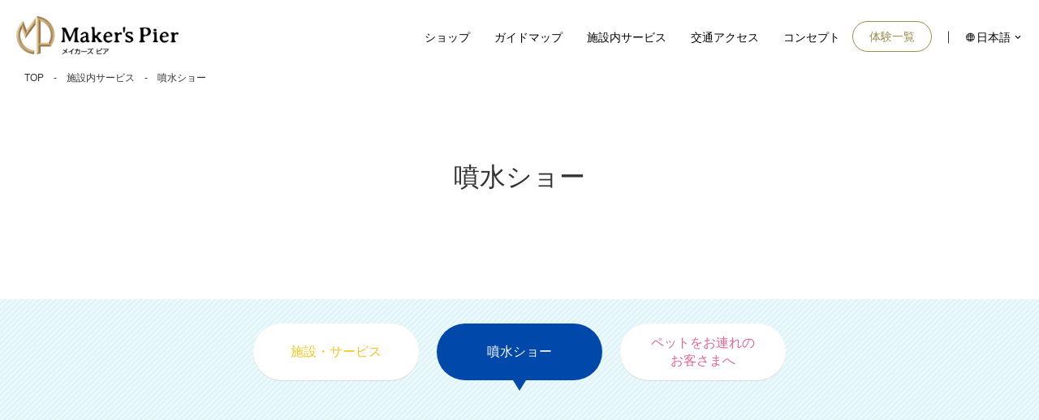

--- FILE ---
content_type: text/html; charset=UTF-8
request_url: https://www.makerspier.com/service/detail/fountain_show.html
body_size: 11527
content:
<!doctype html>

<html lang="ja" prefix="og: http://ogp.me/ns# fb: http://ogp.me/ns/fb#">

<head>
	<!-- Google Tag Manager -->
	<script>
		(function(w, d, s, l, i) {
			w[l] = w[l] || [];
			w[l].push({
				'gtm.start': new Date().getTime(),
				event: 'gtm.js'
			});
			var f = d.getElementsByTagName(s)[0],
				j = d.createElement(s),
				dl = l != 'dataLayer' ? '&l=' + l : '';
			j.async = true;
			j.src =
				'https://www.googletagmanager.com/gtm.js?id=' + i + dl;
			f.parentNode.insertBefore(j, f);
		})(window, document, 'script', 'dataLayer', 'GTM-MRFWM38');

	</script>
	<!-- End Google Tag Manager -->
	<meta charset="UTF-8">
	<meta http-equiv="X-UA-Compatible" content="IE=edge">
	<meta name="format-detection" content="telephone=no">
	<meta name="robots" content="index, follow">
	<meta name="viewport" content="width=device-width, initial-scale=1, user-scalable=no">
	<meta name="description" content="名古屋市港区金城ふ頭にある、Maker's Pier(メイカーズピア)。噴水ショーをご紹介します。">
	<meta property="og:title" content="噴水ショー ｜施設内サービス｜Maker's Pier｜メイカーズピア">
	<meta property="og:description" content="名古屋市港区金城ふ頭にある、Maker's Pier(メイカーズピア)。噴水ショーをご紹介します。">
	<meta property="og:url" content="http://www.makerspier.com/service/">
	<meta property="og:image" content="http://www.makerspier.com/assets/images/ogp.png">
	<meta property="og:type" content="article">
	<meta property="og:site_name" content="Maker's Pier｜メイカーズピア">
	<title>噴水ショー ｜施設内サービス｜Maker's Pier｜メイカーズピア</title>
	<link href="https://fonts.googleapis.com/css?family=Roboto:500,700" rel="stylesheet">
	<link href="/assets/css/normalize.css" rel="stylesheet">
	<link href="/assets/css/common.css" rel="stylesheet">
	<link href="/assets/css/show.css" rel="stylesheet">
	<link href="/assets/css/service.css" rel="stylesheet">
	<script src="/assets/js/lib.js"></script>
	<script src="/assets/js/common.js"></script>

</head>

<body>
	<!-- Google Tag Manager (noscript) -->
	<noscript><iframe src="https://www.googletagmanager.com/ns.html?id=GTM-MRFWM38" height="0" width="0" style="display:none;visibility:hidden"></iframe></noscript>
	<!-- End Google Tag Manager (noscript) -->
	<div id="document">
		
		<header id="header" class="header">
	
<div class="header__inner">
	<p class="header__logo">
		<a href="/">
			<img src="/images/logo.png" alt="" class="fluid-image logo--color">		</a>
	</p>
	<div class="header__icn js-menu-trigger">
		<div class="header__icn--open">
			<p class="header__icn__menu"></p>
			<p class="header__icn__txt">メニュー</p>
		</div>
		<div class="header__icn--close">
			<p class="header__icn__menu"></p>
			<p class="header__icn__txt">閉じる</p>
		</div>
	</div>
	<nav class="header__gnav gnav js-menu-content">
		<div class="gnav__wrp">
			<div class="gnav__inner">
				<ul class="gnav__lst">
					<li class="gnav__lst__item"><a href="/shop/">ショップ</a></li>
					<li class="gnav__lst__item"><a href="/floormap/">ガイドマップ</a></li>
					<li class="gnav__lst__item"><a href="/service/">施設内サービス</a></li>
					<li class="gnav__lst__item"><a href="/access/">交通アクセス</a></li>
					<li class="gnav__lst__item"><a href="/concept/">コンセプト</a></li>
					<li class="gnav__lst__item gnav__lst__item--btn"><a href="/activities/">体験一覧</a></li>
				</ul>
			</div>


			<!-- sp用のナビ -->
			<div class="tab-sp-disp">
				<div class="nav nav__mid">
					<ul class="nav__mid__lst">
						<li class="nav__mid__item"><a href="/events/">イベント情報</a></li>
						<li class="nav__mid__item"><a href="/shop">ショップのお知らせ</a></li>
						<li class="nav__mid__item"><a href="/shop">Maker's Pierのお知らせ</a></li>
					</ul>
				</div>
				<div class="nav nav__bot">
					<ul class="nav__bot__lst">
						<li class="nav__bot__item"><a href="/policy/">サイトのご利用について</a></li>
						<li class="nav__bot__item"><a href="https://www.yahagijisyo.co.jp/privacy/" target="_blank">プライバシーポリシー</a></li>
						<li class="nav__bot__item"><a href="/sitemap/">サイトマップ</a></li>
					</ul>
				</div>
				<div class="header__sub">
					<ul class="lang__lst">
						<li class="lang__item active"><a href="/">日本語</a></li>
						<li class="lang__item"><a href="/en/">ENGLISH</a></li>
						<li class="lang__item"><a href="/cn/">中文繁體</a></li>
					</ul>
					<div class="header__sns">
						<p class="sns__txt">Instagram 更新中！</p>
						<ul class="sns__lst">
							<li class="sns__item"><span class="sns__link sns__link--bar"></span></li>
							<!--
							<li class="sns__item"><a href="#" target="_blank" class="sns__link sns__link--tw"></a></li>
							<li class="sns__item"><a href="#" target="_blank" class="sns__link sns__link--fb"></a></li>
							-->
							<li class="sns__item"><a href="https://www.instagram.com/makers_pier/" target="_blank" class="sns__link sns__link--in"></a></li>
						</ul>
					</div>
				</div>
			</div>

			<!-- pc用の言語切り替え -->
			<div class="gnav__inner tab-sp-hide">
				<div class="gnav__lang__wrp">
					<a href="javascript:void(0)" class="lang">
						<p class="lang__current">日本語</p>
						<ul class="lang__lst">
							<li class="lang__item current"><button data-href="/" class="js-link">日本語</button></li>
							<li class="lang__item"><button data-href="/en/" class="js-link">ENGLISH</button></li>
							<li class="lang__item"><button data-href="/cn/" class="js-link">中文繁體</button></li>
						</ul>
					</a>
				</div>
			</div>
		</div>
		<!-- pc用の言語切り替え -->
	</nav>

</div>
</header>
		<div class="contents">
			<div class="title animate_fadeIn">
				<p class="title-breadcrumb"><a href="/">TOP</a><span class="title-breadcrumb__mgn">-</span><a href="/service/index.html">施設内サービス</a><span class="title-breadcrumb__mgn">-</span>噴水ショー</p>
				<h1 class="title-headline">噴水ショー</h1>

			</div>
			<div class="show">
				<div class="guide-list">
					<ul class="guide-list__ul">
						<li class="guide-list__li"><a href="/service/detail/information.html" class="tab__service">施設・サービス</a></li>
						<li class="guide-list__li"><a href="/service/detail/fountain_show.html" class="tab__fountain __is-current">噴水ショー</a></li>
						<!--<li class="guide-list__li"><a href="/service/detail/exchange.html" class="tab__atm">自動外貨<br>両替機コーナー</a></li>-->
						<li class="guide-list__li"><a href="/service/detail/pet.html" class="tab__pet">ペットをお連れの<br>お客さまへ</a></li>
					</ul>
					<div class="show-inner">
						<div class="show-inner__pct animate_fadeIn" style="visibility: visible; opacity: 1;">
							<img src="/concept/images/show-img01.png" alt="噴水ショー" class="show-inner__pct__main">
						</div>

						<p class="show-inner__catch">ショータイム</p>
						<div class="show-inner__time animate_fadeIn">
							<p class="show-inner__time__txt">10:00〜21:00の毎時00分より開催</p>
						</div>
						<ul class="show-inner__intro">
							<li class="show-inner__intro__list animate_fadeIn">
								<img src="/service/detail/images/fountain_show/show-img02.png" alt="" class="intro__list__pct">
								<div class="intro__list__block js-match-height">
									<p class="list__block__txt">高さ10mにも到達する大迫力の噴水パフォーマンス。</p>
								</div>
							</li>
							<li class="show-inner__intro__list animate_fadeIn">
								<img src="/service/detail/images/fountain_show/show-img03.png" alt="" class="intro__list__pct">
								<div class="intro__list__block js-match-height">
									<p class="list__block__txt">水と照明（光）が壮大な空間を演出します。</p>
								</div>
							</li>
							<li class="show-inner__intro__list animate_fadeIn">
								<img src="/service/detail/images/fountain_show/show-img04.png" alt="" class="intro__list__pct">
								<div class="intro__list__block js-match-height">
									<p class="list__block__txt">夜にはライトアップもされ、より一層迫力のあるパフォーマンスが楽しめます。</p>
								</div>
							</li>
						</ul>


					</div>
				</div>
			</div>
			<footer class="footer">
	<div class="top-back">
		<div class="top-btn"></div>
		<p>PAGE TOP</p>
	</div>
	<nav class="wrp-container footer__main">
		<div class="nav__wrp">
			<div class="nav nav__top">
				<ul class="nav__top__lst">
					<li class="nav__top__item"><a href="/activities/">体験一覧</a></li>
					<li class="nav__top__item"><a href="/shop/">ショップ</a></li>
					<li class="nav__top__item"><a href="/floormap/">ガイドマップ</a></li>
					<li class="nav__top__item"><a href="/service/">施設内サービス</a></li>
					<li class="nav__top__item"><a href="/access/">交通アクセス</a></li>
					<li class="nav__top__item"><a href="/concept/">コンセプト</a></li>
				</ul>
			</div>
			<div class="nav nav__mid">
				<ul class="nav__mid__lst">
					<li class="nav__mid__item"><a href="/events/">イベント情報</a></li>
					<li class="nav__mid__item"><a href="/topics/">Maker's Pierのお知らせ</a></li>
					<li class="nav__mid__item"><a href="/shop_info/">ショップのお知らせ</a></li>
				</ul>
			</div>
			<div class="nav nav__bot">
				<ul class="nav__bot__lst">
					<li class="nav__bot__item"><a href="/policy/">サイトのご利用について</a></li>
					<li class="nav__bot__item"><a href="https://www.yahagijisyo.co.jp/privacy/" target="_blank">プライバシーポリシー</a></li>
					<li class="nav__bot__item"><a href="/sitemap/">サイトマップ</a></li>
				</ul>
			</div>
		</div>
		<div class="footer__sub">
			<ul class="lang__lst">
				<li class="lang__item active"><a href="/">日本語</a></li>
				<li class="lang__item"><a href="/en/">ENGLISH</a></li>
				<li class="lang__item"><a href="/cn/">中文繁體</a></li>
			</ul>
			<div class="footer__sns">
				<p class="sns__txt">Instagram 更新中！</p>
				<ul class="sns__lst">
					<li class="sns__item"><span class="sns__link sns__link--bar"></span></li>
					<!--
					<li class="sns__item"><a href="#" target="_blank" class="sns__link sns__link--tw"></a></li>
					<li class="sns__item"><a href="#" target="_blank" class="sns__link sns__link--fb"></a></li>
					-->
					<li class="sns__item"><a href="https://www.instagram.com/makers_pier/" target="_blank" class="sns__link sns__link--in"></a></li>
				</ul>
			</div>
		</div>
	</nav>
	<div class="footer__bot">
		<div class="footer__bot__inner">
			<div class="footer__bot__img">
				<a href="/">
					<img src="/images/logo.png" alt="Maker's Pier">
				</a>
			</div>
			<p class="footer__bot__text">〒455-0848 <br class="pc-hide">愛知県名古屋市港区金城ふ頭二丁目7-1<br>
				TEL : <span class="text-tel">052-304-8722</span>（10:00~18:00）<br>
				Mail: <a href="mailto:makerspier@yahagi.co.jp">makerspier@yahagi.co.jp</a></p>
		</div>
	</div>
	<div class="footer__copy">
		<p>Copyright(c) Maker’s Pier all rights reserved.</p>
	</div>
</footer>
		</div><!-- /#document -->
</body>

</html>


--- FILE ---
content_type: text/css
request_url: https://www.makerspier.com/assets/css/common.css
body_size: 33676
content:
@charset "UTF-8";
/* ---------------------------------------------------------------------

--------------------------------------------------------------------- */

/* ------------------------------------
0-0 config
------------------------------------ */

body {
  width: 100%;
  height: 100%;
  margin: 0;
  background: #fff;
  position: relative;
  overflow-x: hidden;
  /* font-family: Avenir, "Open Sans", "Helvetica Neue", Helvetica, Arial, Verdana, Roboto, "ヒラギノ角ゴ Pro W3", "Hiragino Kaku Gothic Pro", "游ゴシック", "Yu Gothic", "游ゴシック体", "YuGothic", "Meiryo UI", "メイリオ", Meiryo, "ＭＳ Ｐゴシック", "MS PGothic", sans-serif; */
  font-family: "Lato", "Hiragino Kaku Gothic Pro", "游ゴシック", "Yu Gothic", "游ゴシック体", "YuGothic", "Meiryo UI", "メイリオ", Meiryo, "ＭＳ Ｐゴシック", "MS PGothic", sans-serif;
  font-size: 14px;
}

#document {
  overflow: hidden;
}

.tab-sp-disp {
  display: none!important;
}

.pc-hide {
  display: none!important;
}

.tab-sp-hide {}

.sp-hide {}

.note {
  font-size: 14px;
  color: #747474;
}

@media (max-width: 1020px) {
  .tab-sp-disp {
    display: block!important;
  }
  .tab-sp-hide {
    display: none!important;
  }
}

@media (max-width: 767px) {
  .pc-hide {
    display: block!important;
  }
  .sp-hide {
    display: none!important;
  }
  .note {
    font-size: 10px;
  }
}

* {
  -webkit-tap-highlight-color: rgba(0, 0, 0, 0);
  /* Reset `padding` and `margin` of all elements */
  margin: 0;
  padding: 0;
}

.wrp-container {
  max-width: 1000px;
  margin: auto;
  position: relative;
}

@media (max-width: 1021px) {
  .wrp-container {
    max-width: none;
    margin: 0 20px;
  }
}

.fluid-image {
  max-width: 100%;
  height: auto;
}

/* ------------------------------------
0-1 icon
------------------------------------ */

@font-face {
  font-family: 'makers-pier';
  src: url('/assets/fonts/icomoon.eot?ku1nms');
  src: url('/assets/fonts/icomoon.eot?ku1nms#iefix') format('embedded-opentype'), url('/assets/fonts/icomoon.ttf?ku1nms') format('truetype'), url('/assets/fonts/icomoon.woff?ku1nms') format('woff'), url('/assets/fonts/icomoon.svg?ku1nms#icomoon') format('svg');
  /* src: url('/assets/fonts/makers-pier.eot?ku1nms');
    src: url('/assets/fonts/makers-pier.eot?ku1nms#iefix') format('embedded-opentype'), url('/assets/fonts/makers-pier.ttf?ku1nms') format('truetype'), url('/assets/fonts/makers-pier.woff?ku1nms') format('woff'), url('/assets/fonts/makers-pier.svg?ku1nms#makers-pier') format('svg'); */
  font-weight: normal;
  font-style: normal;
}

[class^="icon-"], [class*=" icon-"] {
  /* use !important to prevent issues with browser extensions that change fonts */
  font-family: 'makers-pier' !important;
  speak: none;
  font-style: normal;
  font-weight: normal;
  font-variant: normal;
  text-transform: none;
  line-height: 1;
  /* Better Font Rendering =========== */
  -webkit-font-smoothing: antialiased;
  -moz-osx-font-smoothing: grayscale;
}

.icon-calendar2:before {
  content: "\e91a";
}

.icon-takeout-2:before {
  content: "\e918";
}

.icon-business-hours:before {
  content: "\e915";
}

.icon-logo-emblem:before {
  content: "\e916";
}

.icon-fountain-show:before {
  content: "\e917";
}

.icon-pagetop:before {
  content: "\e90d";
}

.icon-info:before {
  content: "\e907";
}

.icon-event:before {
  content: "\e909";
}

.icon-floor-map:before {
  content: "\e90c";
}

.icon-uptown:before {
  content: "\e904";
}

.icon-central:before {
  content: "\e905";
}

.icon-forest:before {
  content: "\e906";
}

.icon-language:before {
  content: "\e90b";
}

.icon-map-location:before {
  content: "\e908";
}

.icon-shop:before {
  content: "\e90a";
}

.icon-calendar:before {
  content: "\e914";
}

.icon-home:before {
  content: "\e913";
}

.icon-reserved:before {
  content: "\e90e";
}

.icon-takeout:before {
  content: "\e90f";
}

.icon-tobacco:before {
  content: "\e910";
}

.icon-alcohol:before {
  content: "\e911";
}

.icon-animal:before {
  content: "\e912";
}

.icon-popup:before {
  content: "\e903";
}

.icon-facebook:before {
  content: "\e900";
}

.icon-instagram:before {
  content: "\e901";
}

.icon-twitter:before {
  content: "\e902";
}

.icon-zoom-in:before {
  content: "\e037";
}

.icon-zoom-out:before {
  content: "\e038";
}

.icon-circle-plus:before {
  content: "\e040";
}

.icon-circle-minus:before {
  content: "\e041";
}

.icon-skip-forward:before {
  content: "\e056";
}

.icon-arrow-left:before {
  content: "\e094";
}

.icon-arrow-right:before {
  content: "\e095";
}

.icon-arrow-up:before {
  content: "\e096";
}

.icon-arrow-down:before {
  content: "\e097";
}

.icon-plus:before {
  content: "\e114";
}

.icon-minus:before {
  content: "\e115";
}

.icon-check:before {
  content: "\e116";
}

.icon-cross:before {
  content: "\e117";
}

.icon-menu:before {
  content: "\e120";
}

.icon-open:before {
  content: "\e128";
}

.icon-apron:before {
  content: "\e919"
}

.icon-phone:before {
  content: "\f095"
}

.icon-instagram-new:before {
  content: "\e200"
}

.icon-menu-new:before {
  content: "\e201"
}

.icon-sort:before {
  content: "\e202"
}

.icon-time:before {
  content: "\e203"
}

.icon-calender-checked:before {
  content: "\e204"
}

.icon-people:before {
  content: "\e205"
}

.icon-calender-new:before {
  content: "\e206"
}

.icon-money:before {
  content: "\e207"
}

.icon-block {
  display: block;
}

/* ------------------------------------
1-0 header
------------------------------------ */

ul {
  list-style: none;
  padding: 0;
}

@media screen and (max-width: 767px) {
  p, span {
    font-size: 13px;
  }
}

.header {
  width: 100%;
  background: #fff;
  position: fixed;
  z-index: 5;
  -webkit-transition: top 0.3s;
  transition: top 0.3s;
  top: 0;
}

.header.is-hidden {
  top: -130px;
}

.header a {
  color: #000;
  text-decoration: none;
  -webkit-transition: opacity 0.3s;
  transition: opacity 0.3s;
  display: inline-block;
}

.header a:hover {
  opacity: 0.7;
}

.header__inner {
  width: 100%;
  display: -webkit-box;
  display: -ms-flexbox;
  display: flex;
  -webkit-box-pack: justify;
  -ms-flex-pack: justify;
  justify-content: space-between;
  -webkit-box-sizing: border-box;
  box-sizing: border-box;
  padding: 20px;
  height: 90px;
}

@media screen and (max-width: 1021px) {
  .header__inner {
    height: 60px;
  }
}

.header__inner__sp {
  display: none;
}

.header__logo img {
  width: 200px;
}

@media screen and (max-width: 767px) {
  .header__logo img {
    width: 140px;
    margin: 0;
    padding-top: 5px;
  }
}

.header .gnav {
  padding: 6px 0;
}

.header .gnav__wrp {
  display: -webkit-box;
  display: -ms-flexbox;
  display: flex;
  -ms-flex-wrap: wrap;
  flex-wrap: wrap;
  -webkit-box-pack: end;
  -ms-flex-pack: end;
  justify-content: flex-end;
}

.header .gnav__inner+.gnav__inner {
  margin-left: 30px;
  position: relative;
}

.header .gnav__inner+.gnav__inner::before {
  content: "";
  position: absolute;
  width: 1px;
  height: 10px;
  background-color: #f4f4f4;
  top: 50%;
  left: -10px;
  -webkit-transform: translateY(-50%);
  transform: translateY(-50%);
}

.header .gnav__desc {
  display: none;
}

.header .gnav__lst {
  display: -webkit-box;
  display: -ms-flexbox;
  display: flex;
  -ms-flex-wrap: wrap;
  flex-wrap: wrap;
}

.header .gnav__lst__item {
  padding: 12px 15px;
}

.header .gnav__lst__item>a:hover {
  color: #9a8d50;
  opacity: 1;
}

.header .gnav__lst__item--btn {
  padding: 0px;
}

.header .gnav__lst__item--btn>a {
  padding: 10px 20px;
  color: #9a8d50;
  border: 1px solid #9a8d50;
  border-radius: 30px;
  -webkit-transition: background-color 0.5s, color 0.5s;
  transition: background-color 0.5s, color 0.5s;
}

.header .gnav__lst__item--btn>a:hover {
  color: #fff;
  background-color: #837844;
}

.header .gnav__lst__item--home {
  display: none;
}

.header .gnav__lang__wrp {
  display: -webkit-box;
  display: -ms-flexbox;
  display: flex;
  -ms-flex-wrap: wrap;
  flex-wrap: wrap;
  margin-left: 40px;
  position: relative;
}

@media screen and (max-width: 767px) {
  .header .gnav__lang__wrp {
    margin-left: 0;
  }
}

.header .gnav__lang__wrp:before {
  content: "";
  position: absolute;
  width: 1px;
  height: 15px;
  background-color: #333;
  top: 50%;
  left: -20px;
  -webkit-transform: translateY(-50%);
  transform: translateY(-50%);
}

.header .gnav__lang__wrp .lang {
  position: relative;
}

.header .gnav__lang__wrp .lang:hover {
  opacity: 1;
}

.header .gnav__lang__wrp .lang:hover .lang__current {
  color: #9a8d50;
}

.header .gnav__lang__wrp .lang:hover .lang__current::before {
  color: #9a8d50;
}

.header .gnav__lang__wrp .lang:hover .lang__current::after {
  color: #9a8d50;
  content: "";
}

.header .gnav__lang__wrp .lang:hover .lang__lst {
  visibility: visible;
  opacity: 1;
}

.header .gnav__lang__wrp .lang__current {
  padding: 12px 15px;
  position: relative;
}

.header .gnav__lang__wrp .lang__current::before {
  content: "";
  position: absolute;
  top: 50%;
  left: 0;
  margin-top: -8px;
  font-family: "makers-pier" !important;
  color: #000;
  -webkit-transition: all 0.3s;
  transition: all 0.3s;
}

.header .gnav__lang__wrp .lang__current::after {
  content: "";
  position: absolute;
  top: 50%;
  right: -1px;
  margin-top: -8px;
  font-family: "makers-pier" !important;
  color: #000;
  -webkit-transition: all 0.3s;
  transition: all 0.3s;
}

.header .gnav__lang__wrp .lang__lst {
  visibility: hidden;
  position: absolute;
  top: 35px;
  left: -10px;
  -webkit-transition: all 0.5s;
  transition: all 0.5s;
  opacity: 0;
}

.header .gnav__lang__wrp .lang__item>button {
  width: 100%;
  padding: 12px 15px;
  text-align: center;
  background-color: #fff;
  color: #9a8d50;
  cursor: pointer;
  -webkit-transition: all 0.5s;
  transition: all 0.5s;
}

.header .gnav__lang__wrp .lang__item>button:hover {
  background-color: #9a8d50;
  color: #fff;
}

.header .gnav__lang__wrp .lang__item.current>button {
  background-color: #9a8d50;
  color: #fff;
}

.header__icn {
  display: none;
}

@media screen and (max-width: 1021px) {
  .header {
    position: absolute;
  }
  .header a {
    color: #fff;
  }
  .header__inner {
    padding: 7.5px 20px;
  }
  .header__inner__sp {
    display: block;
  }
  .header .gnav {
    display: none;
    position: fixed;
    width: 100%;
    height: 100%;
    top: 0;
    left: 0;
    overflow-y: auto;
    z-index: 4;
    background-color: #333;
  }
  .header .gnav__wrp {
    position: absolute;
    width: auto;
    top: 50%;
    left: 50%;
    -webkit-transform: translate(-50%, -50%);
    transform: translate(-50%, -50%);
    display: block;
    width: 80%;
    height: 80%;
    padding-top: 20px;
  }
}

@media screen and (max-width: 1021px) and (min-width: 766px) and (max-width: 1021px) {
  .header .gnav__wrp {
    width: 50%;
    height: 50%;
  }
}

@media screen and (max-width: 1021px) {
  .header .gnav__inner {
    display: -webkit-box;
    display: -ms-flexbox;
    display: flex;
    color: #fff;
  }
}

@media screen and (max-width: 1021px) {
  .header .gnav__desc {
    display: block;
  }
}

@media screen and (max-width: 1021px) {
  .header .gnav__lst {
    padding-bottom: 10px;
    margin-bottom: 30px;
    border-bottom: 1px solid #fff;
  }
  .header .gnav__lst__item {
    font-weight: normal;
    -webkit-box-ordinal-group: 3;
    -ms-flex-order: 2;
    order: 2;
    -webkit-box-sizing: border-box;
    box-sizing: border-box;
    -ms-flex-preferred-size: 50%;
    flex-basis: 50%;
    margin-right: 0;
    margin-bottom: 20px;
    position: relative;
    padding: 0 0 0 20px;
  }
  .header .gnav__lst__item:before {
    content: "";
    position: absolute;
    top: 54%;
    left: 0;
    margin-top: -8px;
    font-family: "makers-pier" !important;
    color: #fff;
    line-height: 1;
  }
  .header .gnav__lst__item--btn {
    -webkit-box-ordinal-group: 2;
    -ms-flex-order: 1;
    order: 1;
    -ms-flex-preferred-size: 100%;
    flex-basis: 100%;
    padding: 0;
    margin-bottom: 30px;
  }
  .header .gnav__lst__item--btn>a {
    display: block;
    text-align: center;
    background-color: #9a8d50;
    color: #fff;
    padding: 20px 0;
  }
  .header .gnav__lst__item--btn>a:before {
    content: "";
    position: absolute;
    top: 54%;
    right: 12px;
    margin-top: -8px;
    font-family: "makers-pier" !important;
    color: #fff;
    line-height: 1;
    -webkit-transition: all 0.3s;
    transition: all 0.3s;
  }
  .header .gnav__lst__item--btn>a:hover {
    background-color: #9a8d50;
    opacity: 1;
  }
  .header .gnav__lst__item--btn>a:hover:before {
    right: 8px;
  }
  .header .gnav__lst__item--btn:before {
    content: "";
  }
}

@media screen and (max-width: 1021px) {
  .header .gnav__lang__wrapper {
    display: -webkit-box;
    display: -ms-flexbox;
    display: flex;
    -webkit-box-orient: vertical;
    -webkit-box-direction: normal;
    -ms-flex-direction: column;
    flex-direction: column;
  }
}

@media screen and (max-width: 1021px) {
  .header__icn {
    display: -webkit-box;
    display: -ms-flexbox;
    display: flex;
    -webkit-box-pack: center;
    -ms-flex-pack: center;
    justify-content: center;
    -webkit-box-align: center;
    -ms-flex-align: center;
    align-items: center;
    z-index: 10;
    text-align: center;
    background-color: #fff;
    position: fixed;
    top: 0;
    right: 0;
    width: 60px;
    height: 60px;
    -webkit-transition: background-color 0.5s;
    transition: background-color 0.5s;
  }
  .header__icn.active {
    background-color: #333;
  }
  .header__icn__menu {
    display: inline;
    font-size: 26px;
  }
  .header__icn__menu:before {
    font-family: icon;
    font-family: "makers-pier" !important;
  }
  .header__icn--open {
    display: block;
  }
  .header__icn--open .header__icn__menu:before {
    content: "";
  }
  .header__icn--close {
    display: none;
    color: #fff;
  }
  .header__icn--close .header__icn__menu:before {
    content: "";
  }
  .header__icn.active .header__icn--open {
    display: none;
  }
  .header__icn.active .header__icn--close {
    display: block;
    position: fixed;
    right: 15px;
  }
  .header__icn__txt {
    font-size: 10px;
  }
}

@media screen and (max-width: 1021px) {
  .header .nav {
    margin-bottom: 30px;
  }
  .header .nav:last-child {
    margin-bottom: 30px;
  }
  .header .nav>ul {
    display: -webkit-box;
    display: -ms-flexbox;
    display: flex;
    -ms-flex-wrap: wrap;
    flex-wrap: wrap;
  }
  .header .nav__wrp {
    width: 100%;
  }
  .header .nav__mid__lst {
    -webkit-box-orient: vertical;
    -webkit-box-direction: normal;
    -ms-flex-direction: column;
    flex-direction: column;
  }
  .header .nav__mid__item {
    margin-bottom: 20px;
    margin-right: 0;
  }
  .header .nav__mid__item:last-child {
    margin-bottom: 0;
  }
  .header .nav__bot__lst {
    -webkit-box-orient: vertical;
    -webkit-box-direction: normal;
    -ms-flex-direction: column;
    flex-direction: column;
  }
  .header .nav__bot__item {
    margin-bottom: 10px;
    margin-right: 0;
    font-size: 12px;
  }
  .header .nav__bot__item:last-child {
    margin-bottom: 0;
  }
}

@media screen and (max-width: 1021px) {
  .header__sub {
    margin-bottom: 20px;
    width: 300px;
  }
  .header__sub .lang__lst {
    display: -webkit-box;
    display: -ms-flexbox;
    display: flex;
    margin-bottom: 20px;
  }
  .header__sub .lang__item {
    -ms-flex-preferred-size: 33.33%;
    flex-basis: 33.33%;
    display: block;
  }
  .header__sub .lang__item>a {
    color: #000;
    text-decoration: none;
    -webkit-transition: opacity 0.3s;
    transition: opacity 0.3s;
    display: inline-block;
    padding: 10px 0;
    display: block;
    text-align: center;
    background-color: #333;
    color: #fff;
    border-right: 1px solid #fff;
    border-top: 1px solid #fff;
    border-bottom: 1px solid #fff;
    border-left: none;
    -webkit-transition: background-color 0.5s, color 0.5s;
    transition: background-color 0.5s, color 0.5s;
  }
  .header__sub .lang__item>a:hover {
    opacity: 0.7;
  }
  .header__sub .lang__item:first-child a {
    border: 1px solid #fff;
  }
  .header__sub .lang__item.active>a {
    background-color: #fff;
    color: #333;
  }
}

@media screen and (max-width: 1021px) {
  .header__sns {
    display: -webkit-box;
    display: -ms-flexbox;
    display: flex;
  }
}

@media screen and (max-width: 1021px) and (max-width: 767px) {
  .header__sns {
    width: 200px;
    margin: auto;
  }
}

@media screen and (max-width: 1021px) {
  .header__sns .sns__txt {
    width: 110%;
    line-height: 1.7em;
    color: #fff;
  }
  .header__sns .sns__lst {
    display: -webkit-box;
    display: -ms-flexbox;
    display: flex;
    -webkit-box-pack: justify;
    -ms-flex-pack: justify;
    justify-content: space-between;
    width: 60%;
  }
  .header__sns .sns__link {
    position: relative;
    height: 100%;
    color: #000;
    text-decoration: none;
    -webkit-transition: opacity 0.3s;
    transition: opacity 0.3s;
    display: inline-block;
  }
  .header__sns .sns__link:hover {
    opacity: 0.7;
  }
  .header__sns .sns__link:before {
    font-family: "makers-pier" !important;
    color: #fff;
    -webkit-transition: all 0.3s;
    transition: all 0.3s;
    font-size: 20px;
  }
  .header__sns .sns__link--bar {
    width: 15px;
    position: relative;
  }
  .header__sns .sns__link--bar:before {
    content: "";
    width: 15px;
    right: -5px;
    height: 1px;
    background-color: #fff;
    display: block;
    position: absolute;
    top: 45%;
  }
  .header__sns .sns__link--tw:before {
    content: "";
  }
  .header__sns .sns__link--fb:before {
    content: "";
  }
  .header__sns .sns__link--in:before {
    content: "";
  }
}

@media screen and (min-width: 766px) and (max-width: 1021px) {
  .header .gnav__lst__item {
    font-size: 16px;
  }
}

.footer {
  padding-top: 40px;
  border-top: 1px solid #f4f4f4;
}

@media screen and (max-width: 1021px) {
  .footer {
    width: auto;
  }
}

.footer .top-back {
  margin-left: auto;
  margin-right: 30px;
  width: 100px;
  text-align: center;
}

@media screen and (max-width: 1021px) {
  .footer .top-back {
    width: auto;
    margin: 0 0 10px 0;
    border-bottom: 1px solid #f4f4f4;
  }
}

.footer .top-back * {
  display: inline-block;
}

@media screen and (max-width: 1021px) {
  .footer .top-back * {
    display: block;
  }
}

.footer .top-back p {
  font-size: 14px;
  font-weight: bold;
  letter-spacing: 0.08em;
}

@media screen and (max-width: 1021px) {
  .footer .top-back p {
    font-size: 10px;
    margin-bottom: 20px;
  }
}

.footer .top-back .top-btn {
  margin-bottom: 10px;
  width: 50px;
  height: 50px;
  border-radius: 50%;
  border: 1px solid #b0b0b0;
  cursor: pointer;
  position: relative;
  right: 0;
  font-weight: bold;
}

@media screen and (max-width: 1021px) {
  .footer .top-back .top-btn {
    margin: 0 auto 10px;
  }
}

.footer .top-back .top-btn:before {
  content: "";
  font-family: "makers-pier" !important;
  position: absolute;
  font-size: 16px;
  width: 22px;
  height: 22px;
  line-height: 1;
  color: #000;
  top: 5px;
  bottom: 0;
  left: 0;
  right: 0;
  margin: auto;
  -webkit-transition: all 0.1s;
  transition: all 0.1s;
}

.footer .top-back .top-btn:hover:before {
  top: 0;
}

.footer__main {
  display: -webkit-box;
  display: -ms-flexbox;
  display: flex;
  -ms-flex-wrap: wrap;
  flex-wrap: wrap;
  -webkit-box-pack: justify;
  -ms-flex-pack: justify;
  justify-content: space-between;
  -webkit-box-align: end;
  -ms-flex-align: end;
  align-items: flex-end;
  margin-bottom: 80px;
}

@media screen and (max-width: 1021px) {
  .footer__main {
    width: 80%;
    margin: auto;
  }
}

.footer .nav {
  margin-bottom: 30px;
}

.footer .nav:last-child {
  margin-bottom: 0;
}

@media screen and (max-width: 1021px) {
  .footer .nav:last-child {
    margin-bottom: 30px;
  }
}

.footer .nav>ul {
  display: -webkit-box;
  display: -ms-flexbox;
  display: flex;
  -ms-flex-wrap: wrap;
  flex-wrap: wrap;
}

@media screen and (max-width: 1021px) {
  .footer .nav__wrp {
    width: 100%;
  }
}

@media screen and (max-width: 1021px) {
  .footer .nav__top {
    border-bottom: 1px solid #f4f4f4;
  }
}

.footer .nav__top__lst {
  font-weight: bold;
}

@media screen and (max-width: 1021px) {
  .footer .nav__top__lst {
    padding-top: 30px;
    margin-bottom: 30px;
  }
}

.footer .nav__top__item {
  margin-right: 30px;
}

.footer .nav__top__item:last-child {
  margin-right: 0;
}

.footer .nav__top__item>a {
  color: #000;
  text-decoration: none;
  -webkit-transition: opacity 0.3s;
  transition: opacity 0.3s;
  display: inline-block;
}

.footer .nav__top__item>a:hover {
  opacity: 0.7;
}

@media screen and (max-width: 1021px) {
  .footer .nav__top__item {
    -webkit-box-sizing: border-box;
    box-sizing: border-box;
    -ms-flex-preferred-size: 50%;
    flex-basis: 50%;
    margin-right: 0;
    margin-bottom: 20px;
    position: relative;
    padding-left: 20px;
  }
  .footer .nav__top__item:before {
    content: "";
    position: absolute;
    top: 54%;
    left: 0;
    margin-top: -8px;
    font-family: "makers-pier" !important;
    color: #000;
    line-height: 1;
  }
}

@media screen and (max-width: 1021px) {
  .footer .nav__mid__lst {
    -webkit-box-orient: vertical;
    -webkit-box-direction: normal;
    -ms-flex-direction: column;
    flex-direction: column;
  }
}

.footer .nav__mid__item {
  margin-right: 15px;
}

.footer .nav__mid__item:last-child {
  margin-right: 0;
}

@media screen and (max-width: 1021px) {
  .footer .nav__mid__item {
    margin-bottom: 20px;
    margin-right: 0;
  }
  .footer .nav__mid__item:last-child {
    margin-bottom: 0;
  }
}

.footer .nav__mid__item>a {
  color: #000;
  text-decoration: none;
  -webkit-transition: opacity 0.3s;
  transition: opacity 0.3s;
  display: inline-block;
}

.footer .nav__mid__item>a:hover {
  opacity: 0.7;
}

@media screen and (max-width: 1021px) {
  .footer .nav__bot__lst {
    -webkit-box-orient: vertical;
    -webkit-box-direction: normal;
    -ms-flex-direction: column;
    flex-direction: column;
  }
}

.footer .nav__bot__item {
  margin-right: 15px;
}

.footer .nav__bot__item:last-child {
  margin-right: 0;
}

@media screen and (max-width: 1021px) {
  .footer .nav__bot__item {
    margin-bottom: 10px;
    margin-right: 0;
    font-size: 12px;
  }
  .footer .nav__bot__item:last-child {
    margin-bottom: 0;
  }
}

.footer .nav__bot__item>a {
  color: #000;
  text-decoration: none;
  -webkit-transition: opacity 0.3s;
  transition: opacity 0.3s;
  display: inline-block;
  color: #b0b0b0;
}

.footer .nav__bot__item>a:hover {
  opacity: 0.7;
}

.footer__sub {
  width: 300px;
}

@media screen and (max-width: 1021px) {
  .footer__sub {
    margin-bottom: 20px;
    width: 100%;
  }
}

.footer__sub .lang__lst {
  display: -webkit-box;
  display: -ms-flexbox;
  display: flex;
  margin-bottom: 20px;
}

.footer__sub .lang__item {
  -ms-flex-preferred-size: 33.33%;
  flex-basis: 33.33%;
  display: block;
}

.footer__sub .lang__item:first-child>a {
  border: 1px solid #9a8d50;
}

.footer__sub .lang__item>a {
  color: #000;
  text-decoration: none;
  -webkit-transition: opacity 0.3s;
  transition: opacity 0.3s;
  display: inline-block;
  padding: 10px 0;
  background-color: #fff;
  color: #9a8d50;
  -webkit-transition: background-color 0.5s, color 0.5s;
  transition: background-color 0.5s, color 0.5s;
  display: block;
  text-align: center;
  border-top: 1px solid #9a8d50;
  border-right: 1px solid #9a8d50;
  border-left: none;
  border-bottom: 1px solid #9a8d50;
}

.footer__sub .lang__item>a:hover {
  opacity: 0.7;
}

.footer__sub .lang__item>a:hover {
  color: #fff;
  background-color: #837844;
}

.footer__sub .lang__item.active>a {
  background-color: #9a8d50;
  color: #fff;
}

.footer__sns {
  display: -webkit-box;
  display: -ms-flexbox;
  display: flex;
}

@media screen and (max-width: 1021px) {
  .footer__sns {
    width: 200px;
    margin: auto;
  }
}

.footer__sns .sns__txt {
  width: 46%;
  line-height: 1.5em;
}

@media screen and (max-width: 1021px) {
  .footer__sns .sns__txt {
    width: 110%;
    line-height: 1.7em;
  }
}

.footer__sns .sns__lst {
  display: -webkit-box;
  display: -ms-flexbox;
  display: flex;
  -webkit-box-pack: justify;
  -ms-flex-pack: justify;
  justify-content: space-between;
  width: 20%;
}

@media screen and (max-width: 1021px) {
  .footer__sns .sns__lst {
    width: 60%;
  }
}

.footer__sns .sns__link {
  position: relative;
  height: 100%;
  color: #000;
  text-decoration: none;
  -webkit-transition: opacity 0.3s;
  transition: opacity 0.3s;
  display: inline-block;
}

.footer__sns .sns__link:hover {
  opacity: 0.7;
}

.footer__sns .sns__link:before {
  font-family: "makers-pier" !important;
  color: #000;
  -webkit-transition: all 0.3s;
  transition: all 0.3s;
  font-size: 20px;
}

.footer__sns .sns__link--bar {
  width: 20px;
}

@media screen and (max-width: 1021px) {
  .footer__sns .sns__link--bar {
    width: 15px;
  }
}

.footer__sns .sns__link--bar:before {
  content: "";
  width: 13px;
  height: 1px;
  background-color: #000;
  display: block;
  position: absolute;
  top: 40%;
}

@media screen and (max-width: 1021px) {
  .footer__sns .sns__link--bar:before {
    width: 15px;
    top: 46%;
    right: -20%;
  }
}

.footer__sns .sns__link--tw:before {
  content: "";
}

.footer__sns .sns__link--fb:before {
  content: "";
}

.footer__sns .sns__link--in:before {
  content: "";
}

.footer__bot {
  width: 100%;
  padding: 30px 0;
  border-top: 1px solid #f4f4f4;
}

.footer__bot__inner {
  max-width: 700px;
  margin: 0 auto;
  color: #000;
  line-height: 1.6;
  display: -webkit-box;
  display: -ms-flexbox;
  display: flex;
  -ms-flex-wrap: wrap;
  flex-wrap: wrap;
  -webkit-box-pack: center;
  -ms-flex-pack: center;
  justify-content: center;
}

.footer__bot__text {
  margin-left: 20px;
  font-size: 14px;
  letter-spacing: 1.2px;
  padding-top: 0;
}

.footer__bot__img img {
  width: 230px;
}

.footer__bot__text .text-tel {
  font-size: 20px;
  font-weight: 600;
}


.footer__bot__text a {
	color: #000;
	text-decoration: none;
	-webkit-transition: opacity 0.3s;
	transition: opacity 0.3s;
	display: inline-block;
}
.footer__bot__text a:hover {
	opacity: 0.7;
}

.footer__copy {
  background: #333;
  width: 100%;
  text-align: center;
  padding: 16px 0 20px;
  letter-spacing: 1px;
}

.footer__copy p {
  font-size: 12px;
  color: #fff;
  margin: 0;
}

.footer__copy .icon__arrow {
  position: absolute;
  top: 40%;
  right: 10px;
}

@media screen and (max-width: 1021px) {
  .footer__bot {
    position: relative;
    height: 140px;
    padding: 22px 0 18px;
  }
  .footer__bot__text {
    position: absolute;
    width: 90%;
    margin-left: 0;
    padding-top: 0;
    font-size: 12px;
    text-align: center;
    left: 0;
    right: 0;
    top: 86px;
    margin: auto;
  }
  .footer__bot .text-tel {
    font-size: 15px;
    font-weight: normal;
  }
  .footer__copy {
    background: #252525;
    width: 100%;
    text-align: center;
    padding: 14px 0 14px;
    letter-spacing: 1px;
  }
  .footer__bot__img img {
    width: 200px;
  }
  .footer__copy p {
    font-size: 11px;
    color: #b8b8b8;
    margin: 0;
  }
}

/* -----------------------
Underlayer page
----------------------- */

.contents {
  margin-top: 90px;
}

@media (max-width: 1021px) {
  .contents {
    margin-top: 60px;
  }
}

.title {
  margin: 0 auto;
  padding-bottom: 30px;
  color: #333;
}

.title-breadcrumb {
  position: relative;
  margin: 0;
  padding: 0 0 0 30px;
  font-size: 12px !important;
}

.title-breadcrumb a {
  color: #333;
  text-decoration: none;
}

.title-breadcrumb a:hover {
  border-bottom: 1px solid #999999;
  padding-bottom: 1px;
}

.title-breadcrumb__mgn {
  margin: 0 12px;
}

.title-headline {
  margin: 0;
  padding: 95px 0 100px;
  text-align: center;
  font-size: 32px;
  font-weight: normal;
  line-height: 1.3;
}

.title-icon__home {
  position: absolute;
  top: 0;
  left: 14px;
  font-size: 14px;
  color: #000;
}

/* title-area */

.title-area {
  position: relative;
  width: 100%;
  height: 400px;
  background-size: cover;
  background-position: center center;
  margin-bottom: 60px;
}

.title-area .title {
  padding-top: 30px;
}

@media (max-width: 1050px) {}

@media (max-width: 767px) {
  .title-area {
    height: 50vw;
  }
}

.title-area__main {
  position: absolute;
  color: #fff;
  top: 50%;
  left: 50%;
  transform: translate(-50%, -50%);
  margin: 0;
  font-size: 28px;
}

@media (max-width: 767px) {
  .title-area__main {
    font-size: 18px;
  }
}

.activities .title-area {
  background-image: url(/assets/images/bg/bg-activities.jpg);
}

.access .title-area {
  background-image: url(/assets/images/bg/bg-access.jpg);
}

.floormap .title-area {
  background-image: url(/assets/images/bg/bg-floormap.jpg);
}

.service .title-area {
  background-image: url(/assets/images/bg/bg-service.jpg);
}

.shop .title-area {
  background-image: url(/assets/images/bg/bg-shop.jpg);
}

.service .title-area {
  margin-bottom: 0;
}

.title-area .title-breadcrumb {
  color: #fff;
}

.title-area .title-breadcrumb a {
  color: #fff;
}

.title-area .title-icon__home {
  color: #fff;
}

.caption-h2 {
  background: url(/assets/images/icon-h2.png) no-repeat left center;
  margin: 4px 0 20px;
  padding-left: 36px;
  font-size: 20px;
  font-weight: normal;
  line-height: 1.4;
}

@media (max-width: 1050px) {
  .title {
    width: 100%;
  }
  .title-headline {
    padding: 95px 20px 4px;
  }
}

@media (max-width: 767px) {
  .title {
    padding: 0;
  }
  .title-breadcrumb {
    display: none;
  }
  .title-headline {
    padding: 36px 20px 30px;
    font-size: 17px;
  }
  .caption-h2 {
    background: url(/assets/images/icon-h2.png) no-repeat left center;
    background-size: 13.5px 5px;
    margin: 4px 0 12px;
    padding-left: 18px;
    font-size: 13px;
  }
}

/* clearfix */

.clearfix:before, .clearfix:after {
  content: " ";
  display: table;
}

.clearfix:after {
  clear: both;
}

.clearfix {
  *zoom: 1;
}

@media (max-width: 767px) {
  .clearfix__sp:before, .clearfix__sp:after {
    content: " ";
    display: table;
  }
  .clearfix__sp:after {
    clear: both;
  }
  .clearfix__sp {
    *zoom: 1;
  }
}

.ml04 {
  margin-left: 4px!important;
}

.ml06 {
  margin-left: 6px!important;
}

.ml07 {
  margin-left: 7px!important;
}

.ml12 {
  margin-left: 12px!important;
}

.mr15 {
  margin-right: 15px;
}

.mb0 {
  margin-bottom: 0!important;
}

.mt15 {
  margin-top: 15px!important;
}

.disp-block {
  display: block;
}

.disp-none {
  display: none;
}

.hidden {
  display: none!important;
}

button {
  border: none;
}

.color-makerspier__yellow {
  color: #f4c621;
}

.font-bold {
  font-weight: bold;
}

.btn {
  color: #000;
  text-decoration: none;
  transition: opacity 0.3s;
  display: inline-block;
  padding: 20px 0;
  width: 200px;
  border-radius: 40px;
  background-color: #333;
  color: #fff;
  text-align: center;
  position: relative;
  transition: all 0.3s;
  cursor: pointer;
  pointer-events: auto;
}

.btn:hover {
  opacity: 0.7;
}

@media screen and (max-width: 767px) {
  .btn {
    width: 250px;
  }
}

.btn__wrp {
  text-align: center;
  box-sizing: border-box;
}

.btn:before {
  content: "";
  position: absolute;
  top: 54%;
  right: 20px;
  margin-top: -8px;
  font-family: "makers-pier" !important;
  color: #fff;
  line-height: 1;
  transition: all 0.3s;
}

.btn:hover {
  background-color: #9a8d50;
  opacity: 1;
}

.btn:hover:before {
  right: 15px;
}

.btn--gold {
  color: #fff;
  background-color: #9a8d50;
  border: 1px solid #9a8d50;
  box-sizing: border-box;
}

.btn--gold:hover {
  color: #9a8d50;
  background-color: #faf7f2;
  border: 1px solid #9a8d50
}

.btn--gold:hover:before {
  color: #9a8d50;
}

--- FILE ---
content_type: text/css
request_url: https://www.makerspier.com/assets/css/show.css
body_size: 2741
content:
@charset "UTF-8";

.show {
	padding: 30px 0 60px;
	background: url(/show/images/bg-concept__show.png) repeat;
}
.show-inner {
	width: 1000px;
	padding-top: 60px;
	margin: 0 auto;
}
.show-inner__movie iframe{
	width: 1000px;
	height: 563px;
}
.show-inner__catch {
	text-align: center;
	margin: 80px 0 0;
	padding: 0;
	font-size: 34px;
	color: #0048aa;
}
.show-inner__pct {
	margin-top: 50px;
	width: 100%;
}
.show-inner__intro {
	list-style: none;
	margin: 0;
	padding: 0;
	font-size: 0;
}
.show-inner__intro__list {
	display: inline-block;
	width: 320px;
	margin: 20px 20px 0 0;
	font-size: 16px;
	vertical-align: top;
}
.intro__list__pct {
	width: 100%;
	height: auto;
	margin: 0;
	padding: 0;
}
.show-inner__intro__list:last-child {
	margin-right: 0;
}
.intro__list__block {
	background: #fff;
	padding: 20px 20px 15px;
	margin-top: -5px;
}
.list__block__txt {
	margin: 0;
	color: #333;
	line-height: 1.4;
}
.show-inner__time {
	margin: 10px 0 0 0;
	padding: 20px 20px 15px;
	background: #fff;
}
.show-inner__time__txt {
	text-align: center;
	color: #0048aa;
	font-size: 16px;
}
.intro__list__spot {
	display: inline-block;
	width: 25px;
	height: auto;
	padding-top: 20px;
	margin-right: 15px;
	vertical-align: top;
}
.intro__list__spot__txt{
	display: inline-block;
	width: 234px;
	font-size: 16px;
}
@media (max-width: 1050px) {
	.show-inner {
		width: 98%;
	}
	.show-inner__movie iframe{
		width: 100%;
		height: 480px;
	}
	.show-inner__pct {
		width: 100%;
	}
	.show-inner__pct__main {
		width: 100%;
		height: auto;
	}
	.show-inner__intro__list {
		width: 32%;
		margin: 30px 2% 0 0;
	}
	.intro__list__spot{
		width: 10%;
		margin-right: 4%;
		box-sizing: border-box;
	}
	.intro__list__spot__txt{
		width: 82%;
		box-sizing: border-box;
	}
}
@media (max-width: 767px) {
	.show {
		margin-top: 4px;
		padding: 10px 0 40px;
	}
	.show-inner {
		width: 90%;
	}
	.show-inner__movie iframe{
		height: 180px;
	}
	.show-inner__catch {
		margin: 40px 0 0;
		font-size: 17px;
	}
	.show-inner__pct {
		margin-top: 20px;
		width: 100%;
	}
	.show-inner__intro__list {
		width: 48%;
		margin: 10px 10px 0 0;
		font-size: 13px;
	}
	.show-inner__intro__list:nth-child(2n) {
		margin-right: 0;
	}
	.show-inner__intro__list:nth-child(n+3) {
		margin-top: 10px;
	}
	.intro__list__block {
		padding: 15px 15px 10px;
	}
	.show-inner__time {
		padding: 15px 0;
		background: #fff;
		margin-top: 15px;
	}
	.show-inner__time__txt {
		font-size: 13px;
		margin: 0;
	}
	.time__info__list {
		display: block;
		margin: 0 0 8px 0;
		padding: 0;
		font-size: 13px;
	}
	.intro__list__spot{
		display: block;
		margin: 0 auto 10px;
		width: 24px;
		padding: 0;
	}
	.intro__list__spot__txt{
		display: block;
		margin: 0 auto;
		width: 100%;
		font-size: 13px;

	}
}

--- FILE ---
content_type: text/css
request_url: https://www.makerspier.com/assets/css/service.css
body_size: 16868
content:
@charset "UTF-8";
.guide {
	width: 100%;
	background: #f4f4f4;
	padding: 30px 0 60px;
	color: #333333;
}

.list_link {
	text-decoration: none;
	color: #333333;
}

.guide-inner {
	width: 1030px;
	margin: 0 auto;
}

.guide-inner__title {
	position: relative;
	background: #fff;
	margin: 0;
	padding: 30px 0 26px 56px;
	font-size: 16px;
	font-weight: bold;
}

.guide-inner__title:after {
	content: '\e095';
	position: absolute;
	top: 52%;
	left: 30px;
	margin-top: -8px;
	font-family: 'makers-pier' !important;
	speak: none;
	font-style: normal;
	font-weight: normal;
	font-variant: normal;
	text-transform: none;
	line-height: 1;
	-webkit-transition: all 0.3s;
	-moz-transition: all 0.3s;
	-ms-transition: all 0.3s;
	-o-transition: all 0.3s;
	transition: all 0.3s;
}

.guide-inner__list {
	width: 100%;
	padding: 16px 0;
	margin: 1px 0 0 0;
	font-size: 0;
	background: #fff;
}

.guide-inner__list__content {
	position: relative;
	display: inline-block;
	width: 25%;
	list-style: none;
	font-size: 16px;
}

.guide-inner__list__content:after {
	content: '\e095';
	position: absolute;
	top: 50%;
	left: 30px;
	margin-top: -8px;
	font-family: 'makers-pier' !important;
	speak: none;
	font-style: normal;
	font-weight: normal;
	font-variant: normal;
	text-transform: none;
	line-height: 1;
	-webkit-transition: all 0.3s;
	-moz-transition: all 0.3s;
	-ms-transition: all 0.3s;
	-o-transition: all 0.3s;
	transition: all 0.3s;
}

.guide-inner__list__content:hover:after, .guide-inner__title:hover:after {
	left: 35px;
}

.guide-inner__list__content a {
	display: block;
	padding: 12px 0 10px 56px;
}

.list__two__content {
	width: 28%;
}

.__long {
	width: 38%;
}

.guide-inner__title, .guide-inner__list__content, .guide-inner__list__content a {
	-webkit-transition: all 0.3s;
	-moz-transition: all 0.3s;
	-ms-transition: all 0.3s;
	-o-transition: all 0.3s;
	transition: all 0.3s;
}

.guide-inner__title:hover, .guide-inner__list__content:hover, .guide-inner__list__content a:hover {
	color: #f4c621;
}

.title-credit, .title-pet {
	margin-top: 10px;
}

@media (max-width: 1050px) {
	.guide-inner {
		width: 98%;
		margin: 0 auto;
	}
	.guide-inner__title {
		padding: 30px 0 26px 36px;
	}
	.guide-inner__title:after {
		left: 15px;
	}
	.guide-inner__list__content:after {
		left: 15px;
	}
	.guide-inner__list__content:hover:after, .guide-inner__title:hover:after {
		left: 20px;
	}
	.guide-inner__list__content a {
		padding: 12px 0 10px 36px;
	}
	.list__two__content {
		width: 34%;
	}
	.__long {
		width: 45%;
	}
}

@media (max-width: 767px) {
	.guide {
		padding: 20px 0 30px;
	}
	.guide-inner {
		width: 90%;
		margin: 0 auto;
	}
	.guide-inner__title {
		padding: 15px 0 13px 32px;
		font-size: 13px;
	}
	.guide-inner__title:after {
		top: 53%;
		left: 15px;
	}
	.android .guide-inner__title:after {
		top: 58%;
	}
	.guide-inner__list {
		padding: 8px 0;
	}
	.guide-inner__list__content {
		display: block;
		width: 100%;
		font-size: 13px;
	}
	.guide-inner__list__content:hover:after, .guide-inner__title:hover:after {
		left: 15px;
	}
	.guide-inner__list__content:after {
		top: 53%;
		left: 15px;
	}
	.android .guide-inner__list__content:after {
		top: 58%;
	}
	.guide-inner__list__content a {
		display: block;
		padding: 12px 0 10px 32px;
	}
	.list__two__content {
		width: 100%;
	}
	.__long {
		width: 100%;
	}
	.guide-inner__title:hover, .guide-inner__list__content:hover, .guide-inner__list__content a:hover {
		color: #f4c621;
	}
	.title-credit, .title-pet {
		margin-top: 10px;
	}
}

/* -----------------------
Underlayer page
----------------------- */

.guide-list {
	padding: 0;
}

.guide-list__ul {
	margin: 0 auto;
	padding: 0;
	font-size: 0;
	text-align: center;
}

.guide-list__li {
	display: inline-block;
}

.tab__service, .tab__atm, .tab__pet, .tab__fountain {
	position: relative;
	display: inline-block;
	width: 204px;
	padding: 26px 0;
	border-radius: 60px;
	font-size: 16px;
	list-style: none;
	text-align: center;
	margin-right: 22px;
	cursor: pointer;
	vertical-align: top;
	text-decoration: none;
	box-shadow: 0px 1px 0px 0px #dbdbdb;
	-moz-box-shadow: 0px 1px 0px 0px #dbdbdb;
	-webkit-box-shadow: 0px 1px 0px 0px #dbdbdb;
	-webkit-user-select: none;
	-moz-user-select: none;
	-ms-user-select: none;
	user-select: none;
}

.tab__service {
	background: #fff;
	color: #f4c621;
}

.tab__fountain {
	background: #fff;
	color: #0048aa;
}

.tab__atm {
	background: #fff;
	color: #009494;
	margin-right: 22px;
	padding: 13px 0;
    line-height: 1.4;
}

.tab__pet {
	background: #fff;
	color: #df6695;
	margin-right: 0;
	padding: 13px 0;
	line-height: 1.4;
}

.tab__service.__is-current {
	background: #f4c621;
	color: #fff;
	box-shadow: none;
	-moz-box-shadow: none;
	-webkit-box-shadow: none;
}

.tab__fountain.__is-current {
	background: #0048aa;
	color: #fff;
	box-shadow: none;
	-moz-box-shadow: none;
	-webkit-box-shadow: none;
}

.tab__atm.__is-current {
	background: #009494;
	color: #fff;
	box-shadow: none;
	-moz-box-shadow: none;
	-webkit-box-shadow: none;
}

.tab__pet.__is-current {
	background: #df6695;
	color: #fff;
	box-shadow: none;
	-moz-box-shadow: none;
	-webkit-box-shadow: none;
}

.tab__service:after, .tab__atm:after, .tab__pet:after, .tab__fountain:after {
	content: "";
	position: absolute;
	left: 50%;
	bottom: -21px;
	width: 0;
	height: 0;
	margin: 0 0 0 -8px;
	border-bottom: 8px solid transparent;
	border-left: 8px solid transparent;
	border-right: 8px solid transparent;
	opacity: 0;
}

.tab__service:after {
	border-top: 13px solid #f4c621;
}

.tab__fountain:after {
	border-top: 13px solid #0048aa;
}

.tab__atm:after {
	border-top: 13px solid #009494;
}

.tab__pet:after {
	border-top: 13px solid #df6695;
}

.tab__service.__is-current:after, .tab__atm.__is-current:after, .tab__pet.__is-current:after, .tab__fountain.__is-current:after{
	opacity: 1;
}


@media (max-width: 1000px) {
	.tab__service, .tab__fountain, .tab__atm, .tab__pet {
		width: 160px;
	}
}


@media (max-width: 767px) {
	.guide-list__li {
		width: 50%;
	}
	.tab__service, .tab__atm, .tab__pet, .tab__fountain {
		width: 80%;
		padding: 18px 0;
		font-size: 13px;
		margin: 5px 3px;
	}
	.tab__pet, .tab__atm {
		margin-right: 0;
		padding: 7px 0;
	}
	.tab__service:after, .tab__atm:after, .tab__pet:after, .tab__fountain:after {
		display: none;
	}
}

.guide-content {
	padding-top: 40px;
}

.guide-content .caption-h2 {
	font-size: 16px;
	font-weight: bold;
}

.guide-content__block {
	padding: 10px 30px 30px;
	margin: 20px 0 60px;
	background: #fff;
	font-size: 16px;
}

.guide-content__block__txt {
	position: relative;
	margin: 0;
	padding: 0;
	line-height: 1.6;
	margin: 15px 0 15px;
}

.guide-content__block__title {
	font-size: 16px;
	padding: 20px 0 10px;
	margin: 0;
}

.guide-content__link__arrow {
	position: relative;
	display: inline-block;
	color: #222;
	margin: 0px 0 20px;
	padding-left: 26px;
	text-decoration: none;
	-webkit-transition: all 0.3s;
	-moz-transition: all 0.3s;
	-ms-transition: all 0.3s;
	-o-transition: all 0.3s;
	transition: all 0.3s;
}

.guide-content__link__arrow:after {
	content: '\e095';
	position: absolute;
	top: 50%;
	left: 0;
	margin-top: -8px;
	font-family: 'makers-pier' !important;
	speak: none;
	font-style: normal;
	font-weight: normal;
	font-variant: normal;
	text-transform: none;
	line-height: 1;
	-webkit-transition: all 0.3s;
	-moz-transition: all 0.3s;
	-ms-transition: all 0.3s;
	-o-transition: all 0.3s;
	transition: all 0.3s;
}

.android .guide-content__link__arrow:after {
	top: 58%;
}

.guide-content__link__arrow:hover {
	color: #f4c621;
}

.guide-content__link__arrow:hover:after {
	left: 5px;
}

.guide-content__block__table {
	width: 100%;
	border-collapse: collapse;
	border: solid 1px #dedede;
}

.content__block__tr {
	border-collapse: collapse;
}

.content__block__th {
	width: 20%;
	padding: 20px 16px 18px;
	text-align: left;
	background: #f4f4f4;
	font-weight: normal;
	border-collapse: collapse;
	border: solid 1px #dedede;
	line-height: 1.4;
}

.content__block__td {
	width: 70%;
	padding: 20px 16px 18px;
	border-collapse: collapse;
	border: solid 1px #dedede;
	line-height: 1.4;
}

.guide-content__block__pet {
	counter-reset: my-counter;
	list-style: none;
	padding: 0;
	margin: 8px 0 0;
}

.guide-content__block__pet__rule {
	margin-bottom: 15px;
	padding-left: 17px;
	position: relative;
	line-height: 1.4;
}

.guide-content__block__pet__rule:last-child {
	margin-bottom: 0px;
}

.guide-content__block__pet__rule:before {
	content: "";
	display: block;
	float: left;
	width: 8px;
	height: 8px;
	background-color: #df6695;
	line-height: 22px;
	margin: 7px 0 0 -15px;
	text-align: center;
	border-radius: 50%;
}

.guide-content__block__pet__rule a {
	position: relative;
	padding-left: 30px;
	text-decoration: none;
	color: #333;
	-webkit-transition: all 0.3s;
	-moz-transition: all 0.3s;
	-ms-transition: all 0.3s;
	-o-transition: all 0.3s;
	transition: all 0.3s;
}

.guide-content__block__pet__rule a:after {
	content: '\e095';
	position: absolute;
	top: 46%;
	left: 0;
	margin-top: -8px;
	font-family: 'makers-pier' !important;
	speak: none;
	font-style: normal;
	font-weight: normal;
	font-variant: normal;
	text-transform: none;
	line-height: 1;
	-webkit-transition: all 0.3s;
	-moz-transition: all 0.3s;
	-ms-transition: all 0.3s;
	-o-transition: all 0.3s;
	transition: all 0.3s;
}

.guide-content__block__pet__rule a:hover, .guide-content__block__pet__rule a:hover:after {
	color: #f4c621;
}

.guide-content__block__pet__rule a:hover:after {
	left: 10px;
}

.guide-content__block__img {
	display: inline-block;
	width: 285px;
	margin: 20px 30px 10px 0;
}

.guide-content__block__txt__inline {
	display: inline-block;
	width: 649px;
	margin: 20px 0 10px;
	vertical-align: top;
}

@media (max-width: 1050px) {
	.guide-content__block__img {
		width: 25%;
		margin-right: 3%;
		box-sizing: border-box;
	}
	.guide-content__block__txt__inline {
		width: 70%;
		box-sizing: border-box;
	}
}

@media (max-width: 767px) {
	.guide-content {
		padding-top: 26px;
	}
	.guide-content .caption-h2 {
		font-size: 13px;
	}
	.guide-content__block {
		padding: 5%;
		margin: 10px 0 60px;
		font-size: 13px;
	}
	.guide-content__block__txt {
		margin: 0 0 10px;
	}
	.guide-content__block__title {
		font-size: 13px;
		padding: 10px 0 5px;
	}
	.guide-content__link__arrow {
		margin: 0px 0 5px;
		padding-left: 20px;
	}
	.guide-content__link__arrow:after {
		top: 53%;
	}
	.android .guide-content__link__arrow:after {
		top: 58%;
	}
	.content__block__th {
		width: 42%;
		padding: 15px 5px 12px 15px;
		vertical-align: top;
	}
	.content__block__td {
		width: 70%;
		padding: 15px 5px 12px 15px;
		vertical-align: top;
	}
	.guide-content__block__pet {
		margin: 4px 0 0;
	}
	.guide-content__block__pet__rule {
		margin-bottom: 6px;
		padding-left: 12px;
	}
	.guide-content__block__pet__rule:before {
		width: 5px;
		height: 5px;
		margin: 6px 0 0 -10px;
	}
	.guide-content__block__pet__rule a {
		padding-left: 18px;
		color: #f4c621;
	}
	.guide-content__block__pet__rule a:after {
		top: 53%;
	}
	.guide-content__block__pet__rule a:hover:after {
		left: 0;
	}
	.guide-content__block__img {
		display: block;
		width: 100%;
		margin: 0;
	}
	.guide-content__block__txt__inline {
		display: block;
		width: 100%;
		margin: 15px 0 0 0;
	}
}

.shop__list-container {
	width: 1030px;
	margin: 0 auto;
}

.shop__list {
	margin: 0;
	padding: 0 0 40px 0;
	font-size: 0;
	overflow: hidden;
}

.shop__list .inner-title {
	width: 100%;
	margin-bottom: 60px;
	clear: both;
}

.shop__list .inner-title02 {
	width: 100%;
	margin: 0 0 60px;
	padding-top: 30px;
	clear: both;
}

.inner-list__icon-size {
	font-size: 66px;
	height: 63px;
}

.shop__list .list-forest, .shop__list .list-central, .shop__list .list-uptown {
	width: 280px;
	margin: 0 auto;
	font-size: 13px;
	text-align: center;
	line-height: 1.3;
	letter-spacing: 1.5px;
}

.shop__list .list-forest {
	color: #00b359;
}

.shop__list .list-central {
	color: #0048aa;
}

.shop__list .list-uptown {
	color: #f40026;
}

.title-big {
	font-family: 'Roboto', sans-serif;
	font-size: 28px;
}

.shop__link {
	text-decoration: none;
	color: #222;
}

.shop__item {
	position: relative;
	float: left;
	width: 320px;
	margin: 0 10px 20px 10px;
	background: #fff;
	font-size: 14px;
	color: #222;
}

.__cafe, .__no-cafe .__cafe {
	display: none;
}

.__is-cafe .__cafe {
	display: block;
}

.__shopping, .__no-shopping .__shopping {
	display: none;
}

.__is-shopping .__shopping {
	display: block;
}

.__entertainment, .__no-entertainment .__entertainment {
	display: none;
}

.__is-entertainment .__entertainment {
	display: block;
}

.__is-all .__cafe, .__is-all .__shopping, .__is-all .__entertainment {
	display: block;
}

.inner-title, .inner-title02 {
	display: none;
}

.shop.__is-all .inner-title, .shop.__is-all .inner-title02 {
	display: block;
}

.shop__info {}

.shop__info:hover {
	-webkit-animation-name: fadeout-in;
	-moz-animation-name: fadeout-in;
	-ms-animation-name: fadeout-in;
	-o-animation-name: fadeout-in;
	animation-name: fadeout-in;
	-webkit-animation-duration: 0.5s;
	-moz-animation-duration: 0.5s;
	-ms-animation-duration: 0.5s;
	-o-animation-duration: 0.5s;
	animation-duration: 0.5s;
}

@-webkit-keyframes fadeout-in {
	from {
		opacity: 1.0;
	}
	30% {
		opacity: 0.6;
	}
	50% {
		opacity: 0.7;
	}
	to {
		opacity: 1.0;
	}
}

@-moz-keyframes fadeout-in {
	from {
		opacity: 1.0;
	}
	30% {
		opacity: 0.6;
	}
	50% {
		opacity: 0.7;
	}
	to {
		opacity: 1.0;
	}
}

@-ms-keyframes fadeout-in {
	from {
		opacity: 1.0;
	}
	30% {
		opacity: 0.6;
	}
	50% {
		opacity: 0.7;
	}
	to {
		opacity: 1.0;
	}
}

@-o-keyframes fadeout-in {
	from {
		opacity: 1.0;
	}
	30% {
		opacity: 0.6;
	}
	50% {
		opacity: 0.7;
	}
	to {
		opacity: 1.0;
	}
}

@keyframes fadeout-in {
	from {
		opacity: 1.0;
	}
	30% {
		opacity: 0.6;
	}
	50% {
		opacity: 0.7;
	}
	to {
		opacity: 1.0;
	}
}

.shop__img {
	display: block;
	position: absolute;
	max-width: 230px;
	height: auto;
	max-height: 130px;
	left: 0;
	right: 0;
	top: 0;
	bottom: 0;
	margin: 50px auto auto;
}

.shop__name {
	margin: 0;
	/* padding: 70px 10px 80px; 画像がない場合 */
	padding: 185px 10px 0px;
	font-size: 16px;
	text-align: center;
	line-height: 1.8;
}

.shop__class {
	position: absolute;
	top: 16px;
	right: 16px;
	margin: 0;
}

.shop__num {
	position: absolute;
	top: 12px;
	left: 12px;
	border-radius: 4px;
	margin: 0;
	padding: 4px 8px 4px 29px;
}

.shop__num--forest {
	background: #00b359;
	color: #fff;
}

.shop__num--central {
	background: #0048aa;
	color: #fff;
}

.shop__num--uptown {
	background: #f40026;
	color: #fff;
}

.shop__num-icon {
	position: absolute;
	width: 20px;
	height: 20px;
	font-size: 20px;
	top: 0;
	bottom: 0;
	left: 4px;
	margin: auto;
}

.shop__desc {
	margin: 0;
	padding: 15px 30px 0;
	font-size: 13px;
	text-align: center;
	line-height: 1.6;
}

.shop__hours {
	margin: 0;
	padding: 10px 30px 70px;
	font-size: 13px;
	text-align: center;
	line-height: 1.6;
}

.shop__cando {
	position: absolute;
	left: 0;
	bottom: 0;
	width: 100%;
	margin: 0;
	padding: 0;
	font-size: 0;
	box-sizing: border-box;
	border-top: solid 1px #f4f4f4;
	bottom: 0;
}

.shop__cando li {
	display: inline-block;
	width: 20%;
	padding: 7px 0 3px;
	list-style: none;
	font-size: 0;
	text-align: center;
	box-sizing: border-box;
	border-right: solid 1px #f4f4f4;
	color: #e3e3e3;
}

.android .shop__cando li {
	width: 24.9999999%;
}

.shop__cando li:last-child {
	border-right: none;
}

.shop__cando li span {
	font-size: 35px;
}

.shop__cando li p {
	font-size: 10px;
	margin: 0;
}

.shop__cando li.available {
	background-color: #a9a9a9;
}

.shop__cando li.available span, .shop__cando li.available p {
	color: #fff;
}

@media (max-width: 1020px) {
	.shop__list-container {
		width: 686px;
		margin: 0 auto;
	}
}

@media (max-width: 767px) {
	.shop__list-container {
		width: 302px;
	}
	.shop__list {
		padding: 0 0 10px 0;
	}
	.shop__list .inner-title {
		width: 100%;
		margin-bottom: 26px;
	}
	.shop__list .inner-title02 {
		width: 100%;
		margin: 0 0 26px;
		padding-top: 20px;
	}
	.inner-list__icon-size {
		font-size: 39px;
		height: 39px;
	}
	.shop__list .list-forest, .shop__list .list-central, .shop__list .list-uptown {
		width: 100%;
		font-size: 10px;
		line-height: 1.3;
		letter-spacing: 1px;
	}
	.title-big {
		font-size: 17px;
	}
	.shop__item {
		width: 140px;
		margin: 0 5px 10px 5px;
		font-size: 10px;
	}
	.shop__info {}
	.shop__img {
		width: 80%;
		max-height: 85px;
		margin: 53px auto auto;
	}
	.shop__name {
		/* padding: 45px 20px 45px; 画像がない場合 */
		padding: 140px 15px 40px;
		font-size: 12px;
		line-height: 1.6;
	}
	.shop__num {
		position: absolute;
		top: 8px;
		left: 6px;
		padding: 4px 3px 4px 18px;
		font-size: 10px;
	}
	.shop__num-icon {
		width: 15px;
		height: 15px;
		font-size: 15px;
		left: 2px;
	}
	.shop__class {
		right: 6px;
		top: 14px;
	}
	.shop__cando li {
		padding: 0px 0 0px;
		font-size: 23px;
	}
}

--- FILE ---
content_type: text/plain
request_url: https://www.google-analytics.com/j/collect?v=1&_v=j102&a=1158788738&t=pageview&_s=1&dl=https%3A%2F%2Fwww.makerspier.com%2Fservice%2Fdetail%2Ffountain_show.html&ul=en-us%40posix&dt=%E5%99%B4%E6%B0%B4%E3%82%B7%E3%83%A7%E3%83%BC%20%EF%BD%9C%E6%96%BD%E8%A8%AD%E5%86%85%E3%82%B5%E3%83%BC%E3%83%93%E3%82%B9%EF%BD%9CMaker%27s%20Pier%EF%BD%9C%E3%83%A1%E3%82%A4%E3%82%AB%E3%83%BC%E3%82%BA%E3%83%94%E3%82%A2&sr=1280x720&vp=1280x720&_u=YEBAAAABAAAAAC~&jid=1562447490&gjid=568109428&cid=1426206520.1768988512&tid=UA-93578440-1&_gid=1359611892.1768988512&_r=1&_slc=1&gtm=45He61g1n81MRFWM38v78117484za200zd78117484&gcd=13l3l3l3l1l1&dma=0&tag_exp=103116026~103200004~104527907~104528500~104684208~104684211~105391252~115938465~115938469~116744866~117041587~117171316&z=692913491
body_size: -451
content:
2,cG-LSJXJM3PFW

--- FILE ---
content_type: application/javascript
request_url: https://www.makerspier.com/assets/js/common.js
body_size: 5130
content:
var clickFlg = true;
var scrollLast = -1;
(function () {
	var htmlTag = document.documentElement;
	var userAgent = window.navigator.userAgent.toLowerCase();
	var ANDROID = 'android';
	var SPACE = ' ';
	if (userAgent.indexOf(ANDROID) !== -1) {
		htmlTag.className += SPACE + ANDROID;
	}
})();

$(function () {
	btnLink();

	$('.js-match-height:visible').matchHeight();
	$('.js-match-height__02:visible').matchHeight();
	$('.js-hide').hide();

	$('.animate_fadeIn').css('visibility', 'hidden').css('opacity', '0');
	$(window).on('load scroll resize', function () {
		$('.animate_fadeIn').each(function () {
			var getHeight = $(this).offset().top;
			var scroll = $(window).scrollTop();
			var windowHeight = $(window).height();
			if (scroll > getHeight - windowHeight + windowHeight / 5) {
				$(this).css('visibility', 'visible');
				$(this).animate({ opacity: 1 }, 1000);
			}
		});
		$('.animate').each(function () {
			var getHeight = $(this).offset().top;
			var scroll = $(window).scrollTop();
			var windowHeight = $(window).height();
			if (scroll > getHeight - windowHeight + windowHeight / 5) {
				$(this).addClass('animated');
			}
		});

	});


	$(window).on('scroll', function () {
		var scroll = $(window).scrollTop();
		if (scroll > 0) {
			$('.header').removeClass('header--bg-transparent');
		} else {
			$('.header').addClass('header--bg-transparent');
		}
	})

});

function btnLink() {
	$('.js-link').on('click', function(e){
		e.stopPropagation();
		e.preventDefault();
		location.href = $(this).attr('data-href');
	})
}

// background-image生成
function fullbg() {
	$('.js-fullbg').each(function () {
		var $this = $(this);
		var $img = $this.children('img');
		if (!$img.length) {
			return true;
		}
		var src = $img.attr('src');
		var pos = 'center center';
		$this.css({
			backgroundSize: 'cover',
			backgroundImage: 'url(' + src + ')',
			backgroundRepeat: 'no-repeat',
			backgroundPosition: pos
		});
		$img.hide();
	});
}


// header表示
function headerToggle() {
	$('.js-menu-trigger').click(function () {
		$(this).closest('.header').find('.js-menu-content').fadeToggle(500);
		$(this).toggleClass('active');
	});
}


$(window).load(function () {

	fullbg();
	headerToggle();

	var lang_count = 0;
	var menu_count = 0;
	$('.head-top__language .js-slide__in').click(function () {
		var lang_back_height = $('.head-sp__language').height();
		if ($('.js-menu-open').length) {
			$(".head-sp__menu-back").css({ 'top': '-726px' });
			$(".js-show").show();
			$(".js-hide").hide();
			$(".head-sp__back").hide();
			$(".head-sp__menu").css({
				'opacity': '0.0',
				'top': '-726px'
			});
			$("body").removeClass("js-menu-open");
			menu_count = 0;
		}
		if (lang_count == 0) {
			$(".head-sp__lang-back").css({ 'height': lang_back_height + 'px' });
			$(".head-sp__lang-back").stop().animate({
				'top': '60px'
			}, 300);
			$(".head-sp__language").css({ 'top': '60px' });
			$(".head-sp__language").stop().delay(500).animate({ 'opacity': '1.0' }, 1000);
			$(".head-sp__back").stop().fadeIn(300);
			$(".language-conf").addClass("language-color");
			$("body").addClass("js-language-open");
			lang_count = 1;
		} else {
			$(".head-sp__lang-back").stop().animate({
				'top': '-88px'
			}, 300);
			$(".head-sp__language").stop().animate({ 'opacity': '0.0' }, 100, function () {
				$(".head-sp__language").css({ 'top': '-88px' });
				$(".head-sp__lang-back").css({ 'height': 0 });
			});
			$(".head-sp__back").stop().fadeOut(100);
			$(".language-conf").removeClass("language-color");
			$("body").removeClass("js-language-open");
			lang_count = 0;
		}
	});
	$(".head-top__sp-menu.js-slide__in").click(function () {
		var menu_back_height = $(".head-sp__menu").height();
		if ($('.js-language-open').length) {
			$(".head-sp__lang-back").css({
				'top': '-88px'
			}, 300);
			$(".head-sp__language").stop().animate({ 'opacity': '0.0' }, 400, function () { $(".head-sp__language").css({ 'top': '-88px' }); });
			$(".head-sp__back").stop().fadeOut(100);
			$(".language-conf").removeClass("language-color");
			$("body").removeClass("js-language-open");
			lang_count = 0;
		}
		if (menu_count == 0) {
			$(".head-sp__menu-back").css({ 'height': menu_back_height + 8 + 'px' });
			$(".head-sp__menu-back").stop().animate({
				'top': '60px'
			}, 500);
			$(".head-sp__menu").css({ 'top': '60px' });
			$(".head-sp__menu").stop().delay(500).animate({ 'opacity': '1.0' }, 1000);
			$(".js-hide").fadeIn();
			$(".head-sp__back").stop().fadeIn(300);
			$(".js-show").hide();
			$("body").addClass("js-menu-open");
			menu_count = 1;
		} else {
			$(".head-sp__menu-back").stop().animate({
				'top': '-726px'
			}, 500);
			$(".js-show").fadeIn();
			$(".js-hide").hide();
			$(".head-sp__back").stop().fadeOut(100);
			$(".head-sp__menu").stop().animate({ 'opacity': '0.0' }, 100, function () {
				$(".head-sp__menu").css({ 'top': '-726px' });
				$(".head-sp__menu-back").css({ 'height': 0 });
			});
			$("body").removeClass("js-menu-open");
			menu_count = 0;
		}
	});
	$(".top-back").click(function () {
		$('html,body').animate({ scrollTop: 0 }, 800, 'easeOutQuart');
	});
});
